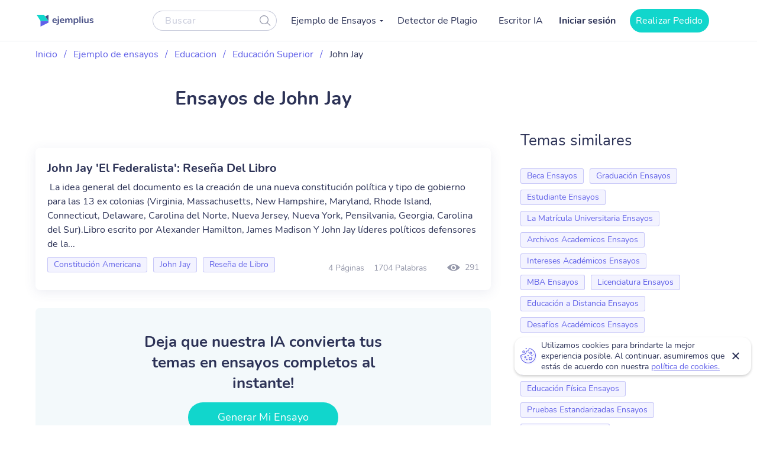

--- FILE ---
content_type: text/html; charset=UTF-8
request_url: https://ejemplius.com/muestras-de-ensayos/john-jay/
body_size: 7564
content:
<!DOCTYPE html>
<html lang="es">
<head>
<meta charset="utf-8">
<meta name="viewport" content="width=device-width, initial-scale=1, maximum-scale=1.0, user-scalable=no">
<link rel="apple-touch-icon"      sizes="57x57"   href="https://ejemplius.com/wp-content/themes/essay/assets/img/favicon/apple-icon-57x57.png">
<link rel="apple-touch-icon"      sizes="60x60"   href="https://ejemplius.com/wp-content/themes/essay/assets/img/favicon/apple-icon-60x60.png">
<link rel="apple-touch-icon"      sizes="72x72"   href="https://ejemplius.com/wp-content/themes/essay/assets/img/favicon/apple-icon-72x72.png">
<link rel="apple-touch-icon"      sizes="76x76"   href="https://ejemplius.com/wp-content/themes/essay/assets/img/favicon/apple-icon-76x76.png">
<link rel="apple-touch-icon"      sizes="114x114" href="https://ejemplius.com/wp-content/themes/essay/assets/img/favicon/apple-icon-114x114.png">
<link rel="apple-touch-icon"      sizes="120x120" href="https://ejemplius.com/wp-content/themes/essay/assets/img/favicon/apple-icon-120x120.png">
<link rel="apple-touch-icon"      sizes="144x144" href="https://ejemplius.com/wp-content/themes/essay/assets/img/favicon/apple-icon-144x144.png">
<link rel="apple-touch-icon"      sizes="152x152" href="https://ejemplius.com/wp-content/themes/essay/assets/img/favicon/apple-icon-152x152.png">
<link rel="apple-touch-icon"      sizes="180x180" href="https://ejemplius.com/wp-content/themes/essay/assets/img/favicon/apple-icon-180x180.png">
<link rel="icon" type="image/png" sizes="16x16"   href="https://ejemplius.com/wp-content/themes/essay/assets/img/favicon/favicon-16x16.png">
<link rel="icon" type="image/png" sizes="32x32"   href="https://ejemplius.com/wp-content/themes/essay/assets/img/favicon/favicon-32x32.png">
<link rel="icon" type="image/png" sizes="96x96"   href="https://ejemplius.com/wp-content/themes/essay/assets/img/favicon/favicon-96x96.png">
<link rel="icon"                  sizes="16x16"   href="https://ejemplius.com/wp-content/themes/essay/assets/img/favicon/favicon.ico" type="image/x-icon">
<link rel="shortcut icon"         sizes="16x16"   href="https://ejemplius.com/wp-content/themes/essay/assets/img/favicon/favicon.ico" type="image/x-icon">
<meta name="google-site-verification" content="LRF1CJyJYqzKblRUbCevUEjlTW_CYC_EWXyWfb4SH6Y" />
<title>Ensayos de John Jay gratis. Las mejores redacciones de ejemplo</title>
<meta name="format-detection" content="telephone=no">
<!-- Google Tag Manager -->
<script>(function(w,d,s,l,i){w[l]=w[l]||[];w[l].push({'gtm.start':
new Date().getTime(),event:'gtm.js'});var f=d.getElementsByTagName(s)[0],
j=d.createElement(s),dl=l!='dataLayer'?'&l='+l:'';j.async=true;j.src=
'https://www.googletagmanager.com/gtm.js?id='+i+dl;f.parentNode.insertBefore(j,f);
})(window,document,'script','dataLayer','GTM-W9CRTRM');</script>
<!-- End Google Tag Manager -->
<!-- Global site tag (gtag.js) - Google Analytics -->
<meta name='robots' content='max-image-preview:large' />
<!-- This site is optimized with the Yoast SEO plugin v16.9 - https://yoast.com/wordpress/plugins/seo/ -->
<meta name="description" content="Encuentra tu ensayo de John Jay en el mayor catálogo online. Todos los ejemplos están realizados por estudiantes sobresalientes." />
<link rel="canonical" href="https://ejemplius.com/muestras-de-ensayos/john-jay/" />
<meta property="og:locale" content="en_US" />
<meta property="og:type" content="article" />
<meta property="og:title" content="Ensayos de John Jay gratis. Las mejores redacciones de ejemplo" />
<meta property="og:description" content="Encuentra tu ensayo de John Jay en el mayor catálogo online. Todos los ejemplos están realizados por estudiantes sobresalientes." />
<meta property="og:url" content="https://ejemplius.com/muestras-de-ensayos/john-jay/" />
<meta property="og:site_name" content="Ejemplius" />
<meta name="twitter:card" content="summary_large_image" />
<!-- / Yoast SEO plugin. -->
<link rel='stylesheet' id='wp-content/themes/essay/assets/dist/category.b6d5cd7b.css-css'  href='https://ejemplius.com/wp-content/themes/essay/assets/dist/category.b6d5cd7b.css?ver=5.8' type='text/css' media='all' />
<link rel='stylesheet' id='wp-content/themes/essay/assets/dist/plagiarism-checker.b3829d63.css-css'  href='https://ejemplius.com/wp-content/themes/essay/assets/dist/plagiarism-checker.b3829d63.css?ver=5.8' type='text/css' media='all' />
</head>
<body class="archive tax-essay_category term-john-jay term-2737" data-ajax="https://ejemplius.com/wp-admin/admin-ajax.php" >
<!-- Google Tag Manager (noscript) -->
<noscript><iframe src="https://www.googletagmanager.com/ns.html?id=GTM-W9CRTRM"
height="0" width="0" style="display:none;visibility:hidden"></iframe></noscript>
<!-- End Google Tag Manager (noscript) -->
<div class="total-wrapper">
<!--        <div class="exit-popup exit">
<div class="exit-popup-msg">
<div class="exit-popup-msg-close">
<img src="/assets/img/images/close-icon.svg" id="close_exit" alt="exit-popup-close" title="exit-popup-close" class="lazyload">
</div>
<div class="exit-popup-msg-body">
<img src="/assets/img/images/exit-popup.svg" alt="" class="lazyload">
<div class="exit-popup-title">¿Todavía no encuentras lo que necesitas?</div>
<p>¡Pide un texto personalizado y ahorra tiempo <br /> para tus clases más importantes!</p>
<a href="#ordrlink"
class="main-btn" id="cta_exit">Quiero un texto ahora</a>
</div>
</div>
</div>
-->
</div>
<div class="menu-popup"></div>
<div class="mobile-menu-popup"></div>
<div class="header-wrapper" id="headScroll">
<div class="container">
<header class="header">
<div class="logo hl">
<a href="https://ejemplius.com" class="logo">
<img src="https://ejemplius.com/wp-content/themes/essay/assets/img/images/logo.svg" alt="ejemplius" title="Ejemplius" width="100" height="20" class="lazyload">
</a>
</div>
<div class="top-menu-and-cta-btn hl">
<div class="header-search-wrapper">
<div class="search-form-wrapper">
<form method="get" action="https://ejemplius.com">
<div class="form-group center-block">
<input class="search-category-input un_placeholder" type="text" placeholder="Buscar" name="s" required autocomplete="off" />
<button class="btn-close btn-head--icon">
<svg xmlns="http://www.w3.org/2000/svg" width="19" height="18" viewBox="0 0 19 18">
<path fill="#2C3256" fill-opacity=".497" fill-rule="nonzero" d="M12.65 12.952a7.5 7.5 0 1 1 .804-.892l4.728 4.565a.6.6 0 0 1-.834.863l-4.697-4.536zM7.5 13.8a6.3 6.3 0 1 0 0-12.6 6.3 6.3 0 0 0 0 12.6z"/>
</svg>
</button>
</div>
</form>
</div>
</div>
<nav class="menu" data-offset=0>
<ul id="menu-main-menu" class="top-menu"><li id="menu-item-908" class="menu-item menu-item-type-custom menu-item-object-custom menu-item-has-children menu-item-908"><a>Ejemplo de Ensayos</a>
<ul class="sub-menu">
<li id="menu-item-909" class="menu-item menu-item-type-taxonomy menu-item-object-essay_category menu-item-909"><a href="https://ejemplius.com/muestras-de-ensayos/arte/">Arte</a></li>
<li id="menu-item-910" class="menu-item menu-item-type-taxonomy menu-item-object-essay_category menu-item-910"><a href="https://ejemplius.com/muestras-de-ensayos/ciencia/">Ciencia</a></li>
<li id="menu-item-2044" class="menu-item menu-item-type-taxonomy menu-item-object-essay_category menu-item-2044"><a href="https://ejemplius.com/muestras-de-ensayos/cultura/">Cultura</a></li>
<li id="menu-item-2051" class="menu-item menu-item-type-taxonomy menu-item-object-essay_category menu-item-2051"><a href="https://ejemplius.com/muestras-de-ensayos/deportes/">Deportes</a></li>
<li id="menu-item-2054" class="menu-item menu-item-type-taxonomy menu-item-object-essay_category menu-item-2054"><a href="https://ejemplius.com/muestras-de-ensayos/economics/">Economics</a></li>
<li id="menu-item-2059" class="menu-item menu-item-type-taxonomy menu-item-object-essay_category current-essay_category-ancestor menu-item-2059"><a href="https://ejemplius.com/muestras-de-ensayos/educacion/">Educacion</a></li>
<li id="menu-item-2062" class="menu-item menu-item-type-taxonomy menu-item-object-essay_category menu-item-2062"><a href="https://ejemplius.com/muestras-de-ensayos/entorno/">Entorno</a></li>
<li id="menu-item-2065" class="menu-item menu-item-type-taxonomy menu-item-object-essay_category menu-item-2065"><a href="https://ejemplius.com/muestras-de-ensayos/filosofia/">Filosofía</a></li>
<li id="menu-item-2067" class="menu-item menu-item-type-taxonomy menu-item-object-essay_category menu-item-2067"><a href="https://ejemplius.com/muestras-de-ensayos/government-y-politica/">Government y Política</a></li>
<li id="menu-item-2069" class="menu-item menu-item-type-taxonomy menu-item-object-essay_category menu-item-2069"><a href="https://ejemplius.com/muestras-de-ensayos/historia/">Historia</a></li>
<li id="menu-item-2072" class="menu-item menu-item-type-taxonomy menu-item-object-essay_category menu-item-2072"><a href="https://ejemplius.com/muestras-de-ensayos/ley-y-crimen/">Ley y Crimen</a></li>
<li id="menu-item-2074" class="menu-item menu-item-type-taxonomy menu-item-object-essay_category menu-item-2074"><a href="https://ejemplius.com/muestras-de-ensayos/literatura/">Literatura</a></li>
<li id="menu-item-2077" class="menu-item menu-item-type-taxonomy menu-item-object-essay_category menu-item-2077"><a href="https://ejemplius.com/muestras-de-ensayos/mundo/">Mundo</a></li>
<li id="menu-item-2079" class="menu-item menu-item-type-taxonomy menu-item-object-essay_category menu-item-2079"><a href="https://ejemplius.com/muestras-de-ensayos/musica-y-cine/">Música y Cine</a></li>
<li id="menu-item-2082" class="menu-item menu-item-type-taxonomy menu-item-object-essay_category menu-item-2082"><a href="https://ejemplius.com/muestras-de-ensayos/negocios/">Negocios</a></li>
<li id="menu-item-2087" class="menu-item menu-item-type-taxonomy menu-item-object-essay_category menu-item-2087"><a href="https://ejemplius.com/muestras-de-ensayos/problemas-sociales/">Problemas Sociales</a></li>
<li id="menu-item-2088" class="menu-item menu-item-type-taxonomy menu-item-object-essay_category menu-item-2088"><a href="https://ejemplius.com/muestras-de-ensayos/psicologia/">Psicología</a></li>
<li id="menu-item-2090" class="menu-item menu-item-type-taxonomy menu-item-object-essay_category menu-item-2090"><a href="https://ejemplius.com/muestras-de-ensayos/religion/">Religión</a></li>
<li id="menu-item-2092" class="menu-item menu-item-type-taxonomy menu-item-object-essay_category menu-item-2092"><a href="https://ejemplius.com/muestras-de-ensayos/salud/">Salud</a></li>
<li id="menu-item-2094" class="menu-item menu-item-type-taxonomy menu-item-object-essay_category menu-item-2094"><a href="https://ejemplius.com/muestras-de-ensayos/sociologia/">Sociología</a></li>
<li id="menu-item-2096" class="menu-item menu-item-type-taxonomy menu-item-object-essay_category menu-item-2096"><a href="https://ejemplius.com/muestras-de-ensayos/tecnologia/">Tecnología</a></li>
<li id="menu-item-4410" class="show-all-links menu-item menu-item-type-post_type menu-item-object-page menu-item-4410"><a href="https://ejemplius.com/muestras-de-ensayos/">Show All</a></li>
</ul>
</li>
<li id="menu-item-9526" class="menu-item menu-item-type-post_type menu-item-object-page menu-item-9526"><a href="https://ejemplius.com/detector-de-plagio/">Detector de Plagio</a></li>
<li id="menu-item-26390" class="menu-item menu-item-type-post_type menu-item-object-page menu-item-26390"><a href="https://ejemplius.com/ia-generador-de-ensayos/">Escritor IA</a></li>
</ul>
</nav>
</div>
<div class="header-btn--ord hl">
<div class="log-in">
<a
href="https://my.ejemplius.com/chatbot?login-first=1&utm_medium=s&utm_source=ejemplius.com&utm_content=login_first&utm_campaign=login"
class="login-btn"
rel="nofollow">
Iniciar sesión
</a>
</div>
<div class="hire-writer">
<a
href="https://my.ejemplius.com/order?utm_medium=s&utm_source=ejemplius.com&utm_content=order&utm_campaign=hire_writer_header"
class="main-btn"
rel="nofollow"
id="hire_writer_header"
>
Realizar Pedido
</a>
</div>
</div>
<!--                <div class="header-btn--ord hl">-->
<!--                    <div class="hire-writer">-->
<!--                        <a-->
<!--                                href="#ordrlink"-->
<!--                                class="main-btn"-->
<!--                                rel="nofollow"-->
<!--                                id="hire_writer_header"-->
<!--                        >-->
<!--                            Contratar-->
<!--                        </a>-->
<!--                    </div>-->
<!--                </div>-->
<div class="toggle-mnu hl">
<div class="hamburger-images"></div>
</div>
</div>
</header><!-- .site-header -->
</div>
<main>
<div class="container category-page-wrapper">
<div class="breadcrumbs-wrapper"><p id="breadcrumbs"><span><span><a href="https://ejemplius.com/">Inicio</a> <span class="separator">/</span> <span><a href="https://ejemplius.com/muestras-de-ensayos/">Ejemplo de ensayos</a> <span class="separator">/</span> <span><a href="https://ejemplius.com/muestras-de-ensayos/educacion/">Educacion</a> <span class="separator">/</span> <span><a href="https://ejemplius.com/muestras-de-ensayos/educacion-superior/">Educación Superior</a> <span class="separator">/</span> <span class="breadcrumb_last" aria-current="page">John Jay</span></span></span></span></span></span></p></div>
<div class="parent-row">
<div class="row-title">
<div class="essays-snipets width-list">
<h1 class="terms-h1">Ensayos de John Jay</h1>
</div>
</div>
</div>
<div class="row-list">
<div class="term-page--wrapper">
<div class="article-list essays-snipets">
<div class="custom-text-top"></div>    <div class="related-25-essay">
<article class="related-essay-item "><h2><a class="card-title" href="https://ejemplius.com/muestras-de-ensayos/john-jay-el-federalista-resena-del-libro/">John Jay 'El Federalista': Reseña Del Libro</a></h2><p class="excerpt-card"> La idea general del documento es la creación de una nueva constitución política y tipo de gobierno para las 13 ex colonias (Virginia, Massachusetts, New Hampshire, Maryland, Rhode Island, Connecticut, Delaware, Carolina del Norte, Nueva Jersey, Nueva York, Pensilvania, Georgia, Carolina del Sur).Libro escrito por Alexander Hamilton, James Madison Y John Jay líderes políticos defensores de la...</p><div class="card-footer"><div class="relater-essay--term-link">                            <span class="related-term _related-term_link"><a href="https://ejemplius.com/muestras-de-ensayos/constitucion-americana/">Constitución Americana</a></span><span class="related-term _related-term_link"><a href="https://ejemplius.com/muestras-de-ensayos/john-jay/">John Jay</a></span><span class="related-term _related-term_link"><a href="https://ejemplius.com/muestras-de-ensayos/resena-de-libro/">Reseña de Libro</a></span></div><div class="features-block clearfix"><div class="clearfix rel-essay-info"><span class="essay-pages essay-one-style">4 Páginas</span><span class="essay_words essay-one-style">1704 Palabras</span></div><span class="essay_views essay-one-style">291</span>
</div></div></article>
</div>
<div class="page-baner baner-in-category">
<div class="baner">
<div class="wrapper-banner--items">
<div class="banner-header">
<p class="banner-title">Deja que nuestra IA convierta tus temas en ensayos completos al instante!</p>
</div>
<!--        <div class="banner-middle">-->
<!--            <p class="banner-text">¡No pierdas tu tiempo y consigue la ayuda de un escritor profesional!</p>-->
<!--        </div>-->
<div class="banner-bottom">
<a href="/ia-generador-de-ensayos/"
class="main-btn banner_category" rel="nofollow">Generar Mi Ensayo</a>
</div>
</div>
</div>
</div>
<div class="essay-pagination">
</div>
</div>
<div class="essay-categories-wrapper article-sidebar" id="termPage">
<div class="essay-categories">
<p class="essay-categories-block-title">Temas similares</p>
<ul class="_add">
<li class="related-term level-3 _similar_topics_category_link" data-priority="priority-2"><a href="https://ejemplius.com/muestras-de-ensayos/beca/">Beca Ensayos</a></li>
<li class="related-term level-3 _similar_topics_category_link" data-priority="priority-2"><a href="https://ejemplius.com/muestras-de-ensayos/graduacion/">Graduación Ensayos</a></li>
<li class="related-term level-3 _similar_topics_category_link" data-priority="priority-2"><a href="https://ejemplius.com/muestras-de-ensayos/estudiante/">Estudiante Ensayos</a></li>
<li class="related-term level-3 _similar_topics_category_link" data-priority="priority-2"><a href="https://ejemplius.com/muestras-de-ensayos/la-matricula-universitaria/">La Matrícula Universitaria Ensayos</a></li>
<li class="related-term level-3 _similar_topics_category_link" data-priority="priority-2"><a href="https://ejemplius.com/muestras-de-ensayos/archivos-academicos/">Archivos Academicos Ensayos</a></li>
<li class="related-term level-3 _similar_topics_category_link" data-priority="priority-2"><a href="https://ejemplius.com/muestras-de-ensayos/intereses-academicos/">Intereses Académicos Ensayos</a></li>
<li class="related-term level-3 _similar_topics_category_link" data-priority="priority-2"><a href="https://ejemplius.com/muestras-de-ensayos/mba/">MBA Ensayos</a></li>
<li class="related-term level-3 _similar_topics_category_link" data-priority="priority-2"><a href="https://ejemplius.com/muestras-de-ensayos/licenciatura/">Licenciatura Ensayos</a></li>
<li class="related-term level-3 _similar_topics_category_link" data-priority="priority-2"><a href="https://ejemplius.com/muestras-de-ensayos/educacion-a-distancia/">Educación a Distancia Ensayos</a></li>
<li class="related-term level-3 _similar_topics_category_link" data-priority="priority-2"><a href="https://ejemplius.com/muestras-de-ensayos/desafios-academicos/">Desafíos Académicos Ensayos</a></li>
<li class="related-term level-3 _similar_topics_category_link" data-priority="priority-1"><a href="https://ejemplius.com/muestras-de-ensayos/profesor/">Profesor Ensayos</a></li>
<li class="related-term level-3 _similar_topics_category_link" data-priority="priority-1"><a href="https://ejemplius.com/muestras-de-ensayos/tarea/">Tarea Ensayos</a></li>
<li class="related-term level-3 _similar_topics_category_link" data-priority="priority-1"><a href="https://ejemplius.com/muestras-de-ensayos/educacion-india/">Educación India Ensayos</a></li>
<li class="related-term level-3 _similar_topics_category_link" data-priority="priority-1"><a href="https://ejemplius.com/muestras-de-ensayos/educacion-fisica/">Educación Física Ensayos</a></li>
<li class="related-term level-3 _similar_topics_category_link" data-priority="priority-1"><a href="https://ejemplius.com/muestras-de-ensayos/pruebas-estandarizadas/">Pruebas Estandarizadas Ensayos</a></li>
<li class="related-term level-3 _similar_topics_category_link" data-priority="priority-1"><a href="https://ejemplius.com/muestras-de-ensayos/universidad/">Universidad Ensayos</a></li>
<li class="related-term level-3 _similar_topics_category_link" data-priority="priority-1"><a href="https://ejemplius.com/muestras-de-ensayos/educacion-de-stem/">Educación de Stem Ensayos</a></li>
<li class="related-term level-3 _similar_topics_category_link" data-priority="priority-1"><a href="https://ejemplius.com/muestras-de-ensayos/historia-de-la-educacion/">Historia de la Educación Ensayos</a></li>
<li class="related-term level-3 _similar_topics_category_link" data-priority="priority-1"><a href="https://ejemplius.com/muestras-de-ensayos/en-linea-vs-clases-tradicionales/">En línea Vs. Clases Tradicionales Ensayos</a></li>
<li class="related-term level-3 _similar_topics_category_link" data-priority="priority-1"><a href="https://ejemplius.com/muestras-de-ensayos/escuela-publica/">Escuela Pública Ensayos</a></li>
</ul>
</div>
</div>
</div>
</div>
</div>
</main>

<!--<div id="warning_popup" class="container warning-popup">-->
<!--	<input type="hidden" name="ip" value="--><!--">-->
<!--	<p>ejemplius.com uses cookies to offer you the best service possible.By continuing we’ll assume you board with our <a href="/privacy-policy/" rel="nofollow"> cookie policy</a>.-->
<!--		<span id="warning_popup_close"><i class="fa fa-close"></i></span>-->
<!--	</p>-->
<!--</div>-->
</div>
<footer class="use-p use-color">
<div class="container">
<div class="footer-inner-wr flx">
<div class="footer-col foo-col-left">
<div class="footer-col-text">
<p class="footer-col-name">Nuestro servicio es útil para:</p>
<div class="decl-text">
<p>Ejemplius es útil para aquellos estudiantes que quieran generar ideas nuevas para sus propios textos. Siéntete libre de utilizar nuestros ensayos y textos de ejemplo. Inspírate para tu tarea de redacción, explora estructuras de ensayo, y encuentra un título y un borrador para tu texto. Nuestra base de conocimientos gratuita hará tus deberes más fáciles.</p>
</div>
</div>
</div>
<div class="footer-col foo-col-right flx">
<nav class="foo-nav">
<p class="footer-col-name">Mapa del sitio</p>
<ul id="menu-footer-menu" class=""><li id="menu-item-18509" class="menu-item menu-item-type-custom menu-item-object-custom menu-item-home menu-item-18509"><a href="https://ejemplius.com/">Inicio</a></li>
<li id="menu-item-6459" class="menu-item menu-item-type-post_type menu-item-object-page menu-item-6459"><a href="https://ejemplius.com/contacts/">Contacta</a></li>
<li id="menu-item-6460" class="menu-item menu-item-type-post_type menu-item-object-page menu-item-6460"><a href="https://ejemplius.com/dona-tu-trabajo/">Dona tu trabajo</a></li>
<li id="menu-item-26062" class="menu-item menu-item-type-post_type menu-item-object-page menu-item-26062"><a href="https://ejemplius.com/ia-generador-de-ensayos/">Escritor IA de Ejemplius</a></li>
<li id="menu-item-20438" class="menu-item menu-item-type-custom menu-item-object-custom menu-item-20438"><a href="https://samplius.com/">Free Essay Examples</a></li>
</ul>                </nav>
<div class="footer-social-links">
<div class="accept">
<p class="footer-col-name">Aceptamos:</p>
<ul class="payment-v2">
<li class="payment-v2__item payment-v2__item_mc" role="img" aria-label="We accept Mastercard">
</li>
<li class="payment-v2__item payment-v2__item_visa" role="img" aria-label="We accept Visa">
</li>
<li class="payment-v2__item payment-v2__item_amex" role="img" aria-label="We accept Amex">
</li>
<li class="payment-v2__item payment-v2__item_discover" role="img" aria-label="We accept Discover">
</li>
<li class="payment-v2__item payment-v2__item_union-pay" role="img" aria-label="We accept Union Pay">
</li>
<li class="payment-v2__item payment-v2__item_jcb" role="img" aria-label="We accept JCB">
</li>
<li class="payment-v2__item payment-v2__item_diners" role="img" aria-label="We accept Diners">
</li>
</ul>
</div>
<div class="terms-use">
<a href="/acerca-de-nosotros/">Acerca de nosotros /</a>
<a href="/dmca/">DMCA</a>
</div>
<div class="terms-use">
<a href="/reglas-y-condiciones/">Términos y Condiciones /</a>
<a href="/politica-de-privacidad/">Política de Privacidad</a>
</div>
<div class="terms-use">
<a href="/politica-de-uso-justo/">Política de Uso Justo /</a>
<a href="/politica-de-pagos/">Política de Pagos</a>
</div>
</div>
</div>
</div>
<div class="copyrights">
<div class="all-rights-res">
<p>2025 © ejemplius.com. Todos los derechos reservados</p>
</div>
<div>
<p>my.ejemplius.com es propiedad y operado por</p>
<p>CLARKETIC OÜ <br>
Harju maakond, Tallinn, Kesklinna linnaosa, <br> Narva mnt 7-636, 10117, Estonia
</p>
<p>Envíanos un correo electrónico: <a class="c-white" href="/cdn-cgi/l/email-protection#1c6f696c6c736e685c797679716c7075696f327f7371"><span class="__cf_email__" data-cfemail="582b2d2828372a2c183d323d352834312d2b763b3735">[email&#160;protected]</span></a></p>
</div>
</div>
</div>
</footer>
<div class="cookies-notify">
<p class="cookies-notify__text">Utilizamos cookies para brindarte la mejor experiencia posible. Al continuar,
asumiremos que estás de acuerdo con nuestra
<a class="cookies-notify__link" href="/politica-de-privacidad/">política de cookies.</a>
</p>
<button type="button" class="cookies-notify__accept">Accept</button>
<button type="button" class="cookies-notify__close">Close</button>
</div>
<!-- Hotjar Tracking Code for https://ejemplius.com -->
<script data-cfasync="false" src="/cdn-cgi/scripts/5c5dd728/cloudflare-static/email-decode.min.js"></script><script type='text/javascript'>
/* <![CDATA[ */
var localizedScript = {"url":"https://ejemplius.com/wp-admin/admin-ajax.php",  "action":"contacts_send_msg", "contacts_send_msg":"9e032dea2c"};var gfRest = {"base":"https://ejemplius.com/wp-json/"};
/* ]]> */
</script>
<script async src="https://www.googletagmanager.com/gtag/js?id=UA-203711100-1"></script>
<script>
window.dataLayer = window.dataLayer || [];
function gtag()
{dataLayer.push(arguments);}
gtag('js', new Date());
gtag('config', 'UA-203711100-1');
</script>
<script type="application/ld+json" class="yoast-schema-graph">{"@context":"https://schema.org","@graph":[{"@type":"WebSite","@id":"https://ejemplius.com/#website","url":"https://ejemplius.com/","name":"Ejemplius","description":"","potentialAction":[{"@type":"SearchAction","target":{"@type":"EntryPoint","urlTemplate":"https://ejemplius.com/?s={search_term_string}"},"query-input":"required name=search_term_string"}],"inLanguage":"en-US"},{"@type":"CollectionPage","@id":"https://ejemplius.com/muestras-de-ensayos/john-jay/#webpage","url":"https://ejemplius.com/muestras-de-ensayos/john-jay/","name":"Ensayos de John Jay gratis. Las mejores redacciones de ejemplo","isPartOf":{"@id":"https://ejemplius.com/#website"},"description":"Encuentra tu ensayo de John Jay en el mayor cat\u00e1logo online. Todos los ejemplos est\u00e1n realizados por estudiantes sobresalientes.","inLanguage":"en-US","potentialAction":[{"@type":"ReadAction","target":["https://ejemplius.com/muestras-de-ensayos/john-jay/"]}]}]}</script>
<script type='text/javascript' src='//ejemplius.com/wp-content/cache/wpfc-minified/5388f0addb7cd2c429d5bdae8dd3673a/fd769.js' id='cookie_referrer_script-js'></script>
<script type='text/javascript'>
/* <![CDATA[ */
var localized = {"url": "https://ejemplius.com/wp-admin/admin-ajax.php", "action" : "contacts_send_msg", "_wp_nonce": "9e032dea2c"}
/* ]]> */
</script>
<script type='text/javascript'>
/* <![CDATA[ */
var template_url = {"url": "https://ejemplius.com/wp-content/themes/essay"}
/* ]]> */
</script>
<script>
setTimeout(function(){
(function(h,o,t,j,a,r)
{ h.hj=h.hj||function(){(h.hj.q=h.hj.q||[]).push(arguments)};
h._hjSettings={hjid:1711951,hjsv:6};
a=o.getElementsByTagName('head')[0];
r=o.createElement('script');r.async=1;
r.src=t+h._hjSettings.hjid+j+h._hjSettings.hjsv;
a.appendChild(r);
})(window,document,'https://static.hotjar.com/c/hotjar-','.js?sv=');
}, 5000);
</script>
<script>
//wp_footer
setTimeout( function() {
(async() => {
const PROD_HOST = 'ejemplius.com';
const PROTOCOL = window.location.protocol;
async function Auth() {
const url = PROTOCOL + '//my.' + PROD_HOST;
const apiEnpoint = '/graphql/external';
const queryGraphql = '{ userGroup {userAuthorized{ email user{ id nickname photoSrc ordersUrl publicProfileUrl balanceUrl logoutUrl } userBalance{ balance reservedBalance }}}}';
try {
const response = await fetch(url + apiEnpoint, {
method: 'POST',
headers: {
'Content-Type': 'application/json;charset=utf-8'
},
cache: "no-cache",
contentType: 'application/json',
credentials: "include",
body: JSON.stringify({"query": queryGraphql})
});
if (response.ok === true && response.status === 200) {
return await response.json();
}
} catch (e) {
console.error(e);
}
}
let dataUserFirst = (await Auth()).data;
if(dataUserFirst !== undefined){
if(dataUserFirst.userGroup !== undefined && dataUserFirst.userGroup.userAuthorized !== undefined && dataUserFirst.userGroup.userAuthorized.user !== undefined && dataUserFirst.userGroup.userAuthorized.user.id !== null && dataUserFirst.userGroup.userAuthorized.user.id !== undefined){
let loginBtn = document.querySelector('.log-in .login-btn');
if (loginBtn) {
loginBtn.textContent = 'Mis pedidos';
loginBtn.setAttribute('href', 'https://my.ejemplius.com/customer/orders?utm_medium=s&utm_source=ejemplius.com&utm_content=login_first&utm_campaign=login');
}
}
}
})();
}, 3000);
</script>
<script type="application/ld+json">
{
"@context": "https://schema.org/",
"@type": "BreadcrumbList",
"itemListElement": [{
"@type": "ListItem",
"position": 1,
"name": "Inicio",
"item": "https://ejemplius.com"
},
{
"@type": "ListItem",
"position": 2,
"name": "Ejemplo de ensayos",
"item": "https://ejemplius.com/muestras-de-ensayos/"
},
{
"@type": "ListItem",
"position": 3,
"name": "Educación Superior",
"item": "https://ejemplius.com/muestras-de-ensayos/educacion-superior/"
},
{
"@type": "ListItem",
"position": 4,
"name": "John Jay",
"item": "https://ejemplius.com/muestras-de-ensayos/john-jay/"
}]
}
</script>
<script defer type='text/javascript' src='//ejemplius.com/wp-content/cache/wpfc-minified/45cda2d5cee80d37961d5f4fcf7941ab/fd795.js' id='wp-content/themes/essay/assets/dist/category.c265a349.js-js'></script>
<script defer type='text/javascript' src='//ejemplius.com/wp-content/cache/wpfc-minified/08857e04d18bad5116087387ec4dff54/fd769.js' id='wp-content/themes/essay/assets/dist/plagiarism-checker.efd1457c.js-js'></script>
<script defer src="https://static.cloudflareinsights.com/beacon.min.js/vcd15cbe7772f49c399c6a5babf22c1241717689176015" integrity="sha512-ZpsOmlRQV6y907TI0dKBHq9Md29nnaEIPlkf84rnaERnq6zvWvPUqr2ft8M1aS28oN72PdrCzSjY4U6VaAw1EQ==" data-cf-beacon='{"version":"2024.11.0","token":"4cf163bf70fa451d93f0790cf66ed306","r":1,"server_timing":{"name":{"cfCacheStatus":true,"cfEdge":true,"cfExtPri":true,"cfL4":true,"cfOrigin":true,"cfSpeedBrain":true},"location_startswith":null}}' crossorigin="anonymous"></script>
</body>
</html><!-- WP Fastest Cache file was created in 0.58138608932495 seconds, on 04-09-25 2:37:53 --><!-- via php -->